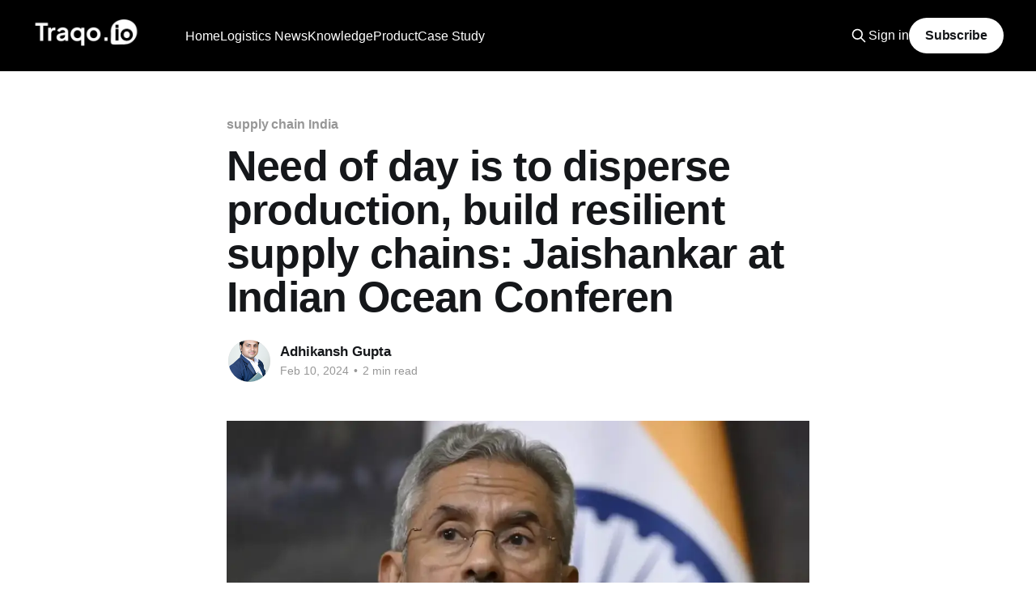

--- FILE ---
content_type: text/html; charset=utf-8
request_url: https://blog.traqo.io/need-of-day-is-to-disperse-production-build-resilient-supply-chains-jaishankar-at-indian-ocean-conferen/
body_size: 7463
content:
<!DOCTYPE html>
<html lang="en">
<head>

    <title>Need of day is to disperse production, build resilient supply chains: Jaishankar at Indian Ocean Conferen</title>
    <meta charset="utf-8" />
    <meta http-equiv="X-UA-Compatible" content="IE=edge" />
    <meta name="HandheldFriendly" content="True" />
    <meta name="viewport" content="width=device-width, initial-scale=1.0" />

    <link rel="stylesheet" type="text/css" href="/assets/built/screen.css?v=ecad7aae87" />

    <meta name="description" content="Discover beauty lessons from Nita Ambani, lose weight with South Indian dishes, and get healthy with flax seeds&#x27; Ayurvedic benefits.">
    <link rel="icon" href="https://blog.traqo.io/content/images/size/w256h256/2023/05/fav.png" type="image/png">
    <link rel="canonical" href="https://blog.traqo.io/need-of-day-is-to-disperse-production-build-resilient-supply-chains-jaishankar-at-indian-ocean-conferen/">
    <meta name="referrer" content="no-referrer-when-downgrade">
    
    <meta property="og:site_name" content="Traqo.io">
    <meta property="og:type" content="article">
    <meta property="og:title" content="Need of day is to disperse production, build resilient supply chains: Jaishankar at Indian Ocean Conferen">
    <meta property="og:description" content="Discover beauty lessons from Nita Ambani, lose weight with South Indian dishes, and get healthy with flax seeds&#x27; Ayurvedic benefits.">
    <meta property="og:url" content="https://blog.traqo.io/need-of-day-is-to-disperse-production-build-resilient-supply-chains-jaishankar-at-indian-ocean-conferen/">
    <meta property="og:image" content="https://static.toiimg.com/thumb/msid-107565832,width-1070,height-580,imgsize-842593,resizemode-75,overlay-toi_sw,pt-32,y_pad-40/photo.jpg">
    <meta property="article:published_time" content="2024-02-10T02:42:02.000Z">
    <meta property="article:modified_time" content="2024-02-10T02:42:02.000Z">
    <meta property="article:tag" content="supply chain India">
    <meta property="article:tag" content="Logistics News in 60 Words">
    
    <meta property="article:publisher" content="https://www.facebook.com/traqo.in/">
    <meta name="twitter:card" content="summary_large_image">
    <meta name="twitter:title" content="Need of day is to disperse production, build resilient supply chains: Jaishankar at Indian Ocean Conferen">
    <meta name="twitter:description" content="Discover beauty lessons from Nita Ambani, lose weight with South Indian dishes, and get healthy with flax seeds&#x27; Ayurvedic benefits.">
    <meta name="twitter:url" content="https://blog.traqo.io/need-of-day-is-to-disperse-production-build-resilient-supply-chains-jaishankar-at-indian-ocean-conferen/">
    <meta name="twitter:image" content="https://static.toiimg.com/thumb/msid-107565832,width-1070,height-580,imgsize-842593,resizemode-75,overlay-toi_sw,pt-32,y_pad-40/photo.jpg">
    <meta name="twitter:label1" content="Written by">
    <meta name="twitter:data1" content="Adhikansh Gupta">
    <meta name="twitter:label2" content="Filed under">
    <meta name="twitter:data2" content="supply chain India, Logistics News in 60 Words">
    <meta name="twitter:site" content="@traqo_in">
    <meta property="og:image:width" content="1069">
    <meta property="og:image:height" content="580">
    
    <script type="application/ld+json">
{
    "@context": "https://schema.org",
    "@type": "Article",
    "publisher": {
        "@type": "Organization",
        "name": "Traqo.io",
        "url": "https://blog.traqo.io/",
        "logo": {
            "@type": "ImageObject",
            "url": "https://blog.traqo.io/content/images/2023/05/org-logos_43133--1-.png"
        }
    },
    "author": {
        "@type": "Person",
        "name": "Adhikansh Gupta",
        "image": {
            "@type": "ImageObject",
            "url": "https://blog.traqo.io/content/images/2023/09/62f8c686-14e2-49e3-b3ee-c036bfec4a00.jpg",
            "width": 512,
            "height": 512
        },
        "url": "https://blog.traqo.io/author/adhikansh/",
        "sameAs": []
    },
    "headline": "Need of day is to disperse production, build resilient supply chains: Jaishankar at Indian Ocean Conferen",
    "url": "https://blog.traqo.io/need-of-day-is-to-disperse-production-build-resilient-supply-chains-jaishankar-at-indian-ocean-conferen/",
    "datePublished": "2024-02-10T02:42:02.000Z",
    "dateModified": "2024-02-10T02:42:02.000Z",
    "image": {
        "@type": "ImageObject",
        "url": "https://static.toiimg.com/thumb/msid-107565832,width-1070,height-580,imgsize-842593,resizemode-75,overlay-toi_sw,pt-32,y_pad-40/photo.jpg",
        "width": 1069,
        "height": 580
    },
    "keywords": "supply chain India, Logistics News in 60 Words",
    "description": "&quot;Nita Ambani shares beauty lessons, while healthy South Indian dishes aid weight loss. Avoid adding garam masala in certain dishes. Speaking in mother tongue at home is important. Explore baby names inspired by Indian rishis and munis. Anushka Sharma and Virat Kohli&#x27;s stylish pregnancy pictures. Dry fruits beneficial for eyesight. Follow habits of successful people. Ayurvedic health benefits of flax seeds. Ultimate glow with a 10-step face massage.&quot;\n\nSource: Link\n\n\nFrequently Asked Questions (FA",
    "mainEntityOfPage": "https://blog.traqo.io/need-of-day-is-to-disperse-production-build-resilient-supply-chains-jaishankar-at-indian-ocean-conferen/"
}
    </script>

    <meta name="generator" content="Ghost 5.79">
    <link rel="alternate" type="application/rss+xml" title="Traqo.io" href="https://blog.traqo.io/rss/">
    <script defer src="https://cdn.jsdelivr.net/ghost/portal@~2.37/umd/portal.min.js" data-i18n="false" data-ghost="https://blog.traqo.io/" data-key="a317c0293fc9725f2193363e83" data-api="https://blog.traqo.io/ghost/api/content/" crossorigin="anonymous"></script><style id="gh-members-styles">.gh-post-upgrade-cta-content,
.gh-post-upgrade-cta {
    display: flex;
    flex-direction: column;
    align-items: center;
    font-family: -apple-system, BlinkMacSystemFont, 'Segoe UI', Roboto, Oxygen, Ubuntu, Cantarell, 'Open Sans', 'Helvetica Neue', sans-serif;
    text-align: center;
    width: 100%;
    color: #ffffff;
    font-size: 16px;
}

.gh-post-upgrade-cta-content {
    border-radius: 8px;
    padding: 40px 4vw;
}

.gh-post-upgrade-cta h2 {
    color: #ffffff;
    font-size: 28px;
    letter-spacing: -0.2px;
    margin: 0;
    padding: 0;
}

.gh-post-upgrade-cta p {
    margin: 20px 0 0;
    padding: 0;
}

.gh-post-upgrade-cta small {
    font-size: 16px;
    letter-spacing: -0.2px;
}

.gh-post-upgrade-cta a {
    color: #ffffff;
    cursor: pointer;
    font-weight: 500;
    box-shadow: none;
    text-decoration: underline;
}

.gh-post-upgrade-cta a:hover {
    color: #ffffff;
    opacity: 0.8;
    box-shadow: none;
    text-decoration: underline;
}

.gh-post-upgrade-cta a.gh-btn {
    display: block;
    background: #ffffff;
    text-decoration: none;
    margin: 28px 0 0;
    padding: 8px 18px;
    border-radius: 4px;
    font-size: 16px;
    font-weight: 600;
}

.gh-post-upgrade-cta a.gh-btn:hover {
    opacity: 0.92;
}</style>
    <script defer src="https://cdn.jsdelivr.net/ghost/sodo-search@~1.1/umd/sodo-search.min.js" data-key="a317c0293fc9725f2193363e83" data-styles="https://cdn.jsdelivr.net/ghost/sodo-search@~1.1/umd/main.css" data-sodo-search="https://blog.traqo.io/" crossorigin="anonymous"></script>
    
    <link href="https://blog.traqo.io/webmentions/receive/" rel="webmention">
    <script defer src="/public/cards.min.js?v=ecad7aae87"></script>
    <link rel="stylesheet" type="text/css" href="/public/cards.min.css?v=ecad7aae87">
    <script defer src="/public/comment-counts.min.js?v=ecad7aae87" data-ghost-comments-counts-api="https://blog.traqo.io/members/api/comments/counts/"></script>
    <script defer src="/public/member-attribution.min.js?v=ecad7aae87"></script>
    

<!-- Google tag (gtag.js) -->
<script async src="https://www.googletagmanager.com/gtag/js?id=G-Y1CTKGWGNZ"></script>
<script>
  window.dataLayer = window.dataLayer || [];
  function gtag(){dataLayer.push(arguments);}
  gtag('js', new Date());

  gtag('config', 'G-Y1CTKGWGNZ');
</script><style>:root {--ghost-accent-color: #000000;}</style>

</head>
<body class="post-template tag-supply-chain-india tag-news tag-hash-hide is-head-left-logo has-cover">
<div class="viewport">

    <header id="gh-head" class="gh-head outer">
        <div class="gh-head-inner inner">
            <div class="gh-head-brand">
                <a class="gh-head-logo" href="https://blog.traqo.io">
                        <img src="https://blog.traqo.io/content/images/2023/05/org-logos_43133--1-.png" alt="Traqo.io">
                </a>
                <button class="gh-search gh-icon-btn" aria-label="Search this site" data-ghost-search><svg xmlns="http://www.w3.org/2000/svg" fill="none" viewBox="0 0 24 24" stroke="currentColor" stroke-width="2" width="20" height="20"><path stroke-linecap="round" stroke-linejoin="round" d="M21 21l-6-6m2-5a7 7 0 11-14 0 7 7 0 0114 0z"></path></svg></button>
                <button class="gh-burger"></button>
            </div>

            <nav class="gh-head-menu">
                <ul class="nav">
    <li class="nav-home"><a href="https://www.traqo.io/">Home</a></li>
    <li class="nav-logistics-news"><a href="https://blog.traqo.io/tag/news/">Logistics News</a></li>
    <li class="nav-knowledge"><a href="https://blog.traqo.io/tag/knowledge/">Knowledge</a></li>
    <li class="nav-product"><a href="https://blog.traqo.io/tag/product/">Product</a></li>
    <li class="nav-case-study"><a href="https://blog.traqo.io/tag/case-study/">Case Study</a></li>
</ul>

            </nav>

            <div class="gh-head-actions">
                    <button class="gh-search gh-icon-btn" data-ghost-search><svg xmlns="http://www.w3.org/2000/svg" fill="none" viewBox="0 0 24 24" stroke="currentColor" stroke-width="2" width="20" height="20"><path stroke-linecap="round" stroke-linejoin="round" d="M21 21l-6-6m2-5a7 7 0 11-14 0 7 7 0 0114 0z"></path></svg></button>
                    <div class="gh-head-members">
                                <a class="gh-head-link" href="#/portal/signin" data-portal="signin">Sign in</a>
                                <a class="gh-head-button" href="#/portal/signup" data-portal="signup">Subscribe</a>
                    </div>
            </div>
        </div>
    </header>

    <div class="site-content">
        



<main id="site-main" class="site-main">
<article class="article post tag-supply-chain-india tag-news tag-hash-hide image-small">

    <header class="article-header gh-canvas">

        <div class="article-tag post-card-tags">
                <span class="post-card-primary-tag">
                    <a href="/tag/supply-chain-india/">supply chain India</a>
                </span>
        </div>

        <h1 class="article-title">Need of day is to disperse production, build resilient supply chains: Jaishankar at Indian Ocean Conferen</h1>


        <div class="article-byline">
        <section class="article-byline-content">

            <ul class="author-list">
                <li class="author-list-item">
                    <a href="/author/adhikansh/" class="author-avatar">
                        <img class="author-profile-image" src="/content/images/size/w100/2023/09/62f8c686-14e2-49e3-b3ee-c036bfec4a00.jpg" alt="Adhikansh Gupta" />
                    </a>
                </li>
            </ul>

            <div class="article-byline-meta">
                <h4 class="author-name"><a href="/author/adhikansh/">Adhikansh Gupta</a></h4>
                <div class="byline-meta-content">
                    <time class="byline-meta-date" datetime="2024-02-10">Feb 10, 2024</time>
                        <span class="byline-reading-time"><span class="bull">&bull;</span> 2 min read</span>
                </div>
            </div>

        </section>
        </div>

            <figure class="article-image">
                <img
                    srcset="https://static.toiimg.com/thumb/msid-107565832,width-1070,height-580,imgsize-842593,resizemode-75,overlay-toi_sw,pt-32,y_pad-40/photo.jpg 300w,
                            https://static.toiimg.com/thumb/msid-107565832,width-1070,height-580,imgsize-842593,resizemode-75,overlay-toi_sw,pt-32,y_pad-40/photo.jpg 600w,
                            https://static.toiimg.com/thumb/msid-107565832,width-1070,height-580,imgsize-842593,resizemode-75,overlay-toi_sw,pt-32,y_pad-40/photo.jpg 1000w,
                            https://static.toiimg.com/thumb/msid-107565832,width-1070,height-580,imgsize-842593,resizemode-75,overlay-toi_sw,pt-32,y_pad-40/photo.jpg 2000w"
                    sizes="(min-width: 1400px) 1400px, 92vw"
                    src="https://static.toiimg.com/thumb/msid-107565832,width-1070,height-580,imgsize-842593,resizemode-75,overlay-toi_sw,pt-32,y_pad-40/photo.jpg"
                    alt="Need of day is to disperse production, build resilient supply chains: Jaishankar at Indian Ocean Conferen"
                />
            </figure>

    </header>

    <section class="gh-content gh-canvas">
        <p>"Nita Ambani shares beauty lessons, while healthy South Indian dishes aid weight loss. Avoid adding garam masala in certain dishes. Speaking in mother tongue at home is important. Explore baby names inspired by Indian rishis and munis. Anushka Sharma and Virat Kohli's stylish pregnancy pictures. Dry fruits beneficial for eyesight. Follow habits of successful people. Ayurvedic health benefits of flax seeds. Ultimate glow with a 10-step face massage."</p><p>Source: <a href="https://news.google.com/rss/articles/[base64]?oc=5&ref=blog.traqo.io">Link</a></p><h3 id="frequently-asked-questions-faqs">Frequently Asked Questions (FAQs)</h3><h4 id="1-what-was-the-main-message-of-dr-s-jaishankar-at-the-7th-indian-ocean-conference">1. What was the main message of Dr. S. Jaishankar at the 7th Indian Ocean Conference?</h4><p>Dr. S Jaishankar emphasized the importance of dispersing production across various geographies and the need for Indian Ocean states to collaborate in building reliable and resilient supply chains. His address highlighted the necessity of choosing between collective self-reliance and deepening dependencies.</p><h4 id="2-why-does-jaishankar-stress-on-building-resilient-supply-chains">2. Why does Jaishankar stress on building resilient supply chains?</h4><p>Jaishankar stresses building resilient supply chains to mitigate disruptions, like those recently experienced due to the Covid-19 pandemic, and to ensure a steady flow of trade and commerce that can withstand global challenges.</p><h4 id="3-what-does-dispersing-production-mean">3. What does 'dispersing production' mean?</h4><p>'Dispersing production' means spreading manufacturing and production processes across different geographical locations. This strategy can reduce vulnerability to local or regional disruptions, balance economic development, and enhance global trade security.</p><h4 id="4-how-can-indian-ocean-states-enhance-digital-trust-according-to-jaishankar">4. How can Indian Ocean States enhance digital trust according to Jaishankar?</h4><p>Although the specific strategies to enhance digital trust were not detailed in the given links, Jaishankar's mention of enhancing digital trust implies that Indian Ocean States should work together to develop secure digital infrastructure and policies to ensure safe and reliable digital transactions and communication.</p><h4 id="5-is-there-a-collaboration-between-india-and-other-countries-on-supply-chain-resilience">5. Is there a collaboration between India and other countries on supply chain resilience?</h4><p>Yes, India is actively seeking collaboration with other countries, such as Australia, to work on trusted and resilient supply chains. This cooperation includes broader regional engagement, as with the Indo-Pacific Oration and trilateral arrangements that include Australia, India, and Indonesia, among others.</p><h4 id="6-has-india-taken-steps-towards-building-resilient-supply-chains">6. Has India taken steps towards building resilient supply chains?</h4><p>Yes, India has launched initiatives such as the "Made in India" campaign and production-linked incentives to boost domestic manufacturing, which can contribute to a more robust and resilient supply chain network.</p><h4 id="7-what-role-do-trusted-defense-supply-chains-play-in-us-india-relations">7. What role do trusted defense supply chains play in U.S.-India relations?</h4><p>The fourth annual U.S.-India 2+2 Ministerial Dialogue highlighted the importance of trusted and resilient defense supply chains in the bilateral relationship. Both countries are seeking to integrate Indian vendors into each other's defense supply chains, acknowledging the significance of trusted suppliers to national and regional security.</p><h4 id="8-how-does-the-recent-global-scenario-impact-the-need-for-resilient-supply-chains">8. How does the recent global scenario impact the need for resilient supply chains?</h4><p>The Covid-19 pandemic, among other global challenges, has exposed the vulnerabilities in global supply chains. It has accentuated the need for supply chains that can withstand such disruptions and continue to facilitate the flow of goods and services internationally.</p><p>For more detailed information, you would need to access the articles and sources provided in the links directly.</p>
    </section>

        <section class="article-comments gh-canvas">
            
        <script defer src="https://cdn.jsdelivr.net/ghost/comments-ui@~0.13/umd/comments-ui.min.js" data-ghost-comments="https://blog.traqo.io/" data-api="https://blog.traqo.io/ghost/api/content/" data-admin="https://blog.traqo.io/ghost/" data-key="a317c0293fc9725f2193363e83" data-title="null" data-count="true" data-post-id="65c6e27ad8ebe90001f9a8c4" data-color-scheme="auto" data-avatar-saturation="60" data-accent-color="#000000" data-comments-enabled="all" data-publication="Traqo.io" crossorigin="anonymous"></script>
    
        </section>

</article>
</main>




            <aside class="read-more-wrap outer">
                <div class="read-more inner">
                        
<article class="post-card post">

    <a class="post-card-image-link" href="/centre-wants-electronic-component-makers-to-ensure-nations-security-interests-it-secy/">

        <img class="post-card-image"
            srcset="https://media.assettype.com/outlookbusiness%2Fimport%2Foutlookmoney%2Fpublic%2Fuploads%2Farticle%2Fgallery%2F51487d5e701941d69c484a61a0f25e15.jpg?w&#x3D;1200&amp;ar&#x3D;40%3A21&amp;auto&#x3D;format%2Ccompress&amp;ogImage&#x3D;true&amp;mode&#x3D;crop&amp;enlarge&#x3D;true&amp;overlay&#x3D;false&amp;overlay_position&#x3D;bottom&amp;overlay_width&#x3D;100 300w,
                    https://media.assettype.com/outlookbusiness%2Fimport%2Foutlookmoney%2Fpublic%2Fuploads%2Farticle%2Fgallery%2F51487d5e701941d69c484a61a0f25e15.jpg?w&#x3D;1200&amp;ar&#x3D;40%3A21&amp;auto&#x3D;format%2Ccompress&amp;ogImage&#x3D;true&amp;mode&#x3D;crop&amp;enlarge&#x3D;true&amp;overlay&#x3D;false&amp;overlay_position&#x3D;bottom&amp;overlay_width&#x3D;100 600w,
                    https://media.assettype.com/outlookbusiness%2Fimport%2Foutlookmoney%2Fpublic%2Fuploads%2Farticle%2Fgallery%2F51487d5e701941d69c484a61a0f25e15.jpg?w&#x3D;1200&amp;ar&#x3D;40%3A21&amp;auto&#x3D;format%2Ccompress&amp;ogImage&#x3D;true&amp;mode&#x3D;crop&amp;enlarge&#x3D;true&amp;overlay&#x3D;false&amp;overlay_position&#x3D;bottom&amp;overlay_width&#x3D;100 1000w,
                    https://media.assettype.com/outlookbusiness%2Fimport%2Foutlookmoney%2Fpublic%2Fuploads%2Farticle%2Fgallery%2F51487d5e701941d69c484a61a0f25e15.jpg?w&#x3D;1200&amp;ar&#x3D;40%3A21&amp;auto&#x3D;format%2Ccompress&amp;ogImage&#x3D;true&amp;mode&#x3D;crop&amp;enlarge&#x3D;true&amp;overlay&#x3D;false&amp;overlay_position&#x3D;bottom&amp;overlay_width&#x3D;100 2000w"
            sizes="(max-width: 1000px) 400px, 800px"
            src="https://media.assettype.com/outlookbusiness%2Fimport%2Foutlookmoney%2Fpublic%2Fuploads%2Farticle%2Fgallery%2F51487d5e701941d69c484a61a0f25e15.jpg?w&#x3D;1200&amp;ar&#x3D;40%3A21&amp;auto&#x3D;format%2Ccompress&amp;ogImage&#x3D;true&amp;mode&#x3D;crop&amp;enlarge&#x3D;true&amp;overlay&#x3D;false&amp;overlay_position&#x3D;bottom&amp;overlay_width&#x3D;100"
            alt="Centre Wants Electronic Component Makers To Ensure Nation&#x27;s Security Interests: IT Secy"
            loading="lazy"
        />


    </a>

    <div class="post-card-content">

        <a class="post-card-content-link" href="/centre-wants-electronic-component-makers-to-ensure-nations-security-interests-it-secy/">
            <header class="post-card-header">
                <div class="post-card-tags">
                </div>
                <h2 class="post-card-title">
                    Centre Wants Electronic Component Makers To Ensure Nation&#x27;s Security Interests: IT Secy
                </h2>
            </header>
                <div class="post-card-excerpt">Union IT Secretary S Krishnan emphasized the importance of ensuring national security interests by electronic component manufacturers while starting new projects. He highlighted the significance of cyber security and resilient supply chains in a lecture organized by Madras School of Economics and SICCI. Krishnan also discussed the need to address</div>
        </a>

        <footer class="post-card-meta">
            <time class="post-card-meta-date" datetime="2024-04-28">Apr 28, 2024</time>
                <span class="post-card-meta-length">2 min read</span>
                <script
    data-ghost-comment-count="662e0bf730935d0001bbc40a"
    data-ghost-comment-count-empty=""
    data-ghost-comment-count-singular="comment"
    data-ghost-comment-count-plural="comments"
    data-ghost-comment-count-tag="span"
    data-ghost-comment-count-class-name=""
    data-ghost-comment-count-autowrap="true"
>
</script>
        </footer>

    </div>

</article>
                        
<article class="post-card post">

    <a class="post-card-image-link" href="/eye-on-china-govt-aims-to-double-electronics-value-addition-to-40/">

        <img class="post-card-image"
            srcset="https://static.toiimg.com/photo/47529300.cms 300w,
                    https://static.toiimg.com/photo/47529300.cms 600w,
                    https://static.toiimg.com/photo/47529300.cms 1000w,
                    https://static.toiimg.com/photo/47529300.cms 2000w"
            sizes="(max-width: 1000px) 400px, 800px"
            src="https://static.toiimg.com/photo/47529300.cms"
            alt="Eye on China, govt aims to double electronics value addition to 40%"
            loading="lazy"
        />


    </a>

    <div class="post-card-content">

        <a class="post-card-content-link" href="/eye-on-china-govt-aims-to-double-electronics-value-addition-to-40/">
            <header class="post-card-header">
                <div class="post-card-tags">
                </div>
                <h2 class="post-card-title">
                    Eye on China, govt aims to double electronics value addition to 40%
                </h2>
            </header>
                <div class="post-card-excerpt">7 countries with maximum tiger population,10 South Indian breakfast options,10 ways to detox your mind,9 largest birds, virtual tour of Ajay Devgn and Kajol&#39;s home, beautiful pink moon photos, camouflaged animals, yoga poses for summer, benefits of ghee, SIP calculator, Public Provident Fund, fixed deposit</div>
        </a>

        <footer class="post-card-meta">
            <time class="post-card-meta-date" datetime="2024-04-28">Apr 28, 2024</time>
                <span class="post-card-meta-length">2 min read</span>
                <script
    data-ghost-comment-count="662e0bd830935d0001bbc402"
    data-ghost-comment-count-empty=""
    data-ghost-comment-count-singular="comment"
    data-ghost-comment-count-plural="comments"
    data-ghost-comment-count-tag="span"
    data-ghost-comment-count-class-name=""
    data-ghost-comment-count-autowrap="true"
>
</script>
        </footer>

    </div>

</article>
                        
<article class="post-card post">

    <a class="post-card-image-link" href="/read-this-before-judging-cheetah-net-supply-chain-service-inc-s-nasdaq-ctnt-roe/">

        <img class="post-card-image"
            srcset="https://images.simplywall.st/company/524103C0-33EF-4FA4-8B95-DEECAA38E222/cover?size&#x3D;main-header 300w,
                    https://images.simplywall.st/company/524103C0-33EF-4FA4-8B95-DEECAA38E222/cover?size&#x3D;main-header 600w,
                    https://images.simplywall.st/company/524103C0-33EF-4FA4-8B95-DEECAA38E222/cover?size&#x3D;main-header 1000w,
                    https://images.simplywall.st/company/524103C0-33EF-4FA4-8B95-DEECAA38E222/cover?size&#x3D;main-header 2000w"
            sizes="(max-width: 1000px) 400px, 800px"
            src="https://images.simplywall.st/company/524103C0-33EF-4FA4-8B95-DEECAA38E222/cover?size&#x3D;main-header"
            alt="Read This Before Judging Cheetah Net Supply Chain Service Inc.&#x27;s (NASDAQ:CTNT) ROE"
            loading="lazy"
        />


    </a>

    <div class="post-card-content">

        <a class="post-card-content-link" href="/read-this-before-judging-cheetah-net-supply-chain-service-inc-s-nasdaq-ctnt-roe/">
            <header class="post-card-header">
                <div class="post-card-tags">
                </div>
                <h2 class="post-card-title">
                    Read This Before Judging Cheetah Net Supply Chain Service Inc.&#x27;s (NASDAQ:CTNT) ROE
                </h2>
            </header>
                <div class="post-card-excerpt">Many investors are learning about Return On Equity (ROE) for stock analysis. ROE assesses how effectively a company generates returns on shareholder investments. Cheetah Net Supply Chain Service Inc. has a ROE of 1.9%, below the industry average of 13%. With a debt to equity ratio of 0.37,</div>
        </a>

        <footer class="post-card-meta">
            <time class="post-card-meta-date" datetime="2024-04-28">Apr 28, 2024</time>
                <span class="post-card-meta-length">2 min read</span>
                <script
    data-ghost-comment-count="662e0bb930935d0001bbc3fa"
    data-ghost-comment-count-empty=""
    data-ghost-comment-count-singular="comment"
    data-ghost-comment-count-plural="comments"
    data-ghost-comment-count-tag="span"
    data-ghost-comment-count-class-name=""
    data-ghost-comment-count-autowrap="true"
>
</script>
        </footer>

    </div>

</article>
                </div>
            </aside>



    </div>

    <footer class="site-footer outer">
        <div class="inner">
            <section class="copyright"><a href="https://blog.traqo.io">Traqo.io</a> &copy; 2026</section>
            <nav class="site-footer-nav">
                <ul class="nav">
    <li class="nav-book-demo"><a href="https://calendly.com/traqoio/demo-with-traqo-io-automate-your-logistics-workflow">Book Demo</a></li>
    <li class="nav-main-website"><a href="https://www.traqo.io/">Main Website</a></li>
</ul>

            </nav>
            <div class="gh-powered-by"><a href="https://ghost.org/" target="_blank" rel="noopener">Powered by Ghost</a></div>
        </div>
    </footer>

</div>


<script
    src="https://code.jquery.com/jquery-3.5.1.min.js"
    integrity="sha256-9/aliU8dGd2tb6OSsuzixeV4y/faTqgFtohetphbbj0="
    crossorigin="anonymous">
</script>
<script src="/assets/built/casper.js?v=ecad7aae87"></script>
<script>
$(document).ready(function () {
    // Mobile Menu Trigger
    $('.gh-burger').click(function () {
        $('body').toggleClass('gh-head-open');
    });
    // FitVids - Makes video embeds responsive
    $(".gh-content").fitVids();
});
</script>

<div data-tf-live="01HH1PVQRC77R636R8D9PRKHB9"></div><script src="//embed.typeform.com/next/embed.js"></script>

</body>
</html>
